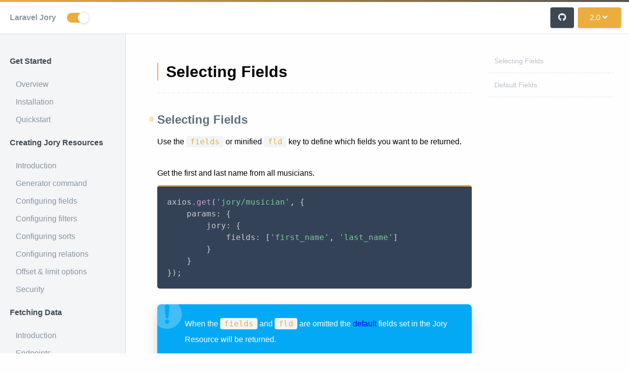

--- FILE ---
content_type: text/html; charset=UTF-8
request_url: https://laravel-jory.kolenberg.net/docs/2.0/query_fields
body_size: 1930
content:
<!doctype html>
<html>
    <head>
        <!-- META Tags -->
        <meta http-equiv="Content-Type" content="text/html; charset=utf-8" />
        <title>Selecting Fields | Laravel Jory</title>
        <meta http-equiv="X-UA-Compatible" content="IE=edge,chrome=1">
        <meta name="viewport" content="width=device-width, initial-scale=1">

        <!-- SEO -->
        <meta name="author" content="">
        <meta name="description" content="">
        <meta name="keywords" content="">
        <meta name="twitter:card" value="summary">
                    <link rel="canonical" href="https://laravel-jory.kolenberg.net/docs/3.0/query_fields" />
                                                                                            <meta property="og:type" content="article" />
                                                                                                                        
        <!-- CSS -->
        <link rel="stylesheet" href="https://laravel-jory.kolenberg.net/vendor/binarytorch/larecipe/assets/css/app.css">

        
        <!-- FontAwesome -->
        <link rel="stylesheet" href="https://laravel-jory.kolenberg.net/vendor/binarytorch/larecipe/assets/css/font-awesome.css">
                    <link rel="stylesheet" href="https://laravel-jory.kolenberg.net/vendor/binarytorch/larecipe/assets/css/font-awesome-v4-shims.css">
        
        <!-- Dynamic Colors -->
        <style>
    :root {
        --primary: #ebad3d;
        --secondary: #555555;
    }

    :not(pre)>code[class*=language-], pre[class*=language-] {
        border-top: 3px solid #ebad3d;
    }
    
    .bg-gradient-primary {
        background: linear-gradient(87deg, #ebad3d 0, #555555 100%) !important;
    }

    [v-cloak] > * { 
        display: none; 
    }
    
    [v-cloak]::before { 
        content: " ";
        position: absolute;
        width: 100%;
        height: 100%;
        background-color: #F2F6FA;
    }
</style>
        <!-- CSRF Token -->
        <meta name="csrf-token" content="d7EFyEC6ADdeWMitBPUWwN4Aei3sFcGWhNbdHWiH">

        
    </head>
    <body>
        <div id="app" v-cloak>
            <div class="fixed pin-t pin-x z-40">
    <div class="bg-gradient-primary text-white h-1"></div>

    <nav class="flex items-center justify-between text-black bg-navbar shadow-xs h-16">
        <div class="flex items-center flex-no-shrink">
            <a href="https://laravel-jory.kolenberg.net" class="flex items-center flex-no-shrink text-black mx-4">
                <p class="inline-block font-semibold mx-1 text-grey-dark">
                    Laravel Jory
                </p>
            </a>

            <div class="switch">
                <input type="checkbox" name="1" id="1" v-model="sidebar" class="switch-checkbox" />
                <label class="switch-label" for="1"></label>
            </div>
        </div>

        <div class="block mx-4 flex items-center">
            
            <larecipe-button tag="a" href="https://github.com/joskolenberg/laravel-jory" target="__blank" type="black" class="mx-2 px-4">
                <i class="fab fa-github"></i>
            </larecipe-button>

            
            <larecipe-dropdown>
                <larecipe-button type="primary" class="flex">
                    2.0 <i class="mx-1 fa fa-angle-down"></i>
                </larecipe-button>

                <template slot="list">
                    <ul class="list-reset">
                                                    <li class="py-2 hover:bg-grey-lightest">
                                <a class="px-6 text-grey-darkest" href="https://laravel-jory.kolenberg.net/docs/3.0/query_fields">3.0</a>
                            </li>
                                                    <li class="py-2 hover:bg-grey-lightest">
                                <a class="px-6 text-grey-darkest" href="https://laravel-jory.kolenberg.net/docs/2.0/query_fields">2.0</a>
                            </li>
                                            </ul>
                </template>
            </larecipe-dropdown>
            

                    </div>
    </nav>
</div>

            
            <div>
	<div class="sidebar" :class="[{'is-hidden': ! sidebar}]">
    <ul>
<li>
<h2>Get Started</h2>
<ul>
<li><a href="/docs/2.0/overview">Overview</a></li>
<li><a href="/docs/2.0/installation">Installation</a></li>
<li><a href="/docs/2.0/quickstart">Quickstart</a></li>
</ul>
</li>
<li>
<h2>Creating Jory Resources</h2>
<ul>
<li><a href="/docs/2.0/creating_jory_resources">Introduction</a></li>
<li><a href="/docs/2.0/generator">Generator command</a></li>
<li><a href="/docs/2.0/fields">Configuring fields</a></li>
<li><a href="/docs/2.0/filters">Configuring filters</a></li>
<li><a href="/docs/2.0/sorts">Configuring sorts</a></li>
<li><a href="/docs/2.0/relations">Configuring relations</a></li>
<li><a href="/docs/2.0/offset_and_limit">Offset &amp; limit options</a></li>
<li><a href="/docs/2.0/security">Security</a></li>
</ul>
</li>
<li>
<h2>Fetching Data</h2>
<ul>
<li><a href="/docs/2.0/fetching_introduction">Introduction</a></li>
<li><a href="/docs/2.0/endpoints">Endpoints</a></li>
<li><a href="/docs/2.0/query_fields">Selecting fields</a></li>
<li><a href="/docs/2.0/query_filters">Using filters</a></li>
<li><a href="/docs/2.0/query_sorts">Using sorts</a></li>
<li><a href="/docs/2.0/query_relations">Fetching relations</a></li>
<li><a href="/docs/2.0/query_offset_and_limit">Using offset &amp; limit</a></li>
</ul>
</li>
<li>
<h2>Various</h2>
<ul>
<li><a href="/docs/2.0/metadata">Metadata</a></li>
<li><a href="/docs/2.0/controller_usage">Controller usage</a></li>
<li><a href="/docs/2.0/explicit_select">Explicit select</a></li>
<li><a href="/docs/2.0/known_issues">Known Issues</a></li>
<li><a href="/docs/2.0/contact">Contact</a></li>
</ul>
</li>
</ul>
</div>	
	<div class="documentation is-dark" :class="{'expanded': ! sidebar}">
		<h1>Selecting Fields</h1>
<hr />
<ul>
<li><a href="/docs/2.0/query_fields#selecting">Selecting Fields</a></li>
<li><a href="/docs/2.0/query_fields#default">Default Fields</a></li>
</ul>
<p><a name="selecting"></a></p>
<h2>Selecting Fields</h2>
<p>Use the <code>fields</code> or minified <code>fld</code> key to define which fields you want to be returned.<br />
<br>
Get the first and last name from all musicians.</p>
<pre><code class="language-javascript">axios.get('jory/musician', {
    params: {
        jory: {
            fields: ['first_name', 'last_name']
        }
    }
});</code></pre>
<blockquote>
<p>{info} When the <code>fields</code> and <code>fld</code> are omitted the <a href="/docs/2.0/fields#default">default</a> fields set in the Jory Resource will be returned.</p>
</blockquote>
<p>When only selecting a single field it may be passed as a string without the surrounding array.<br />
<br>
Get only the first name from all musicians.</p>
<pre><code class="language-javascript">axios.get('jory/musician', {
    params: {
        jory: {
            fields: 'first_name',
        }
    }
});</code></pre>
			</div>
</div>

            <larecipe-back-to-top></larecipe-back-to-top>
        </div>


        <script>
            window.config = [];
        </script>

        <script type="text/javascript">
            if(localStorage.getItem('larecipeSidebar') == null) {
                localStorage.setItem('larecipeSidebar', !! 1);
            }
        </script>

        <script src="https://laravel-jory.kolenberg.net/vendor/binarytorch/larecipe/assets/js/app.js"></script>

        <script>
            window.LaRecipe = new CreateLarecipe(config)
        </script>

        <!-- Google Analytics -->
                <!-- /Google Analytics -->

        
        <script>
            LaRecipe.run()
        </script>
    </body>
</html>
